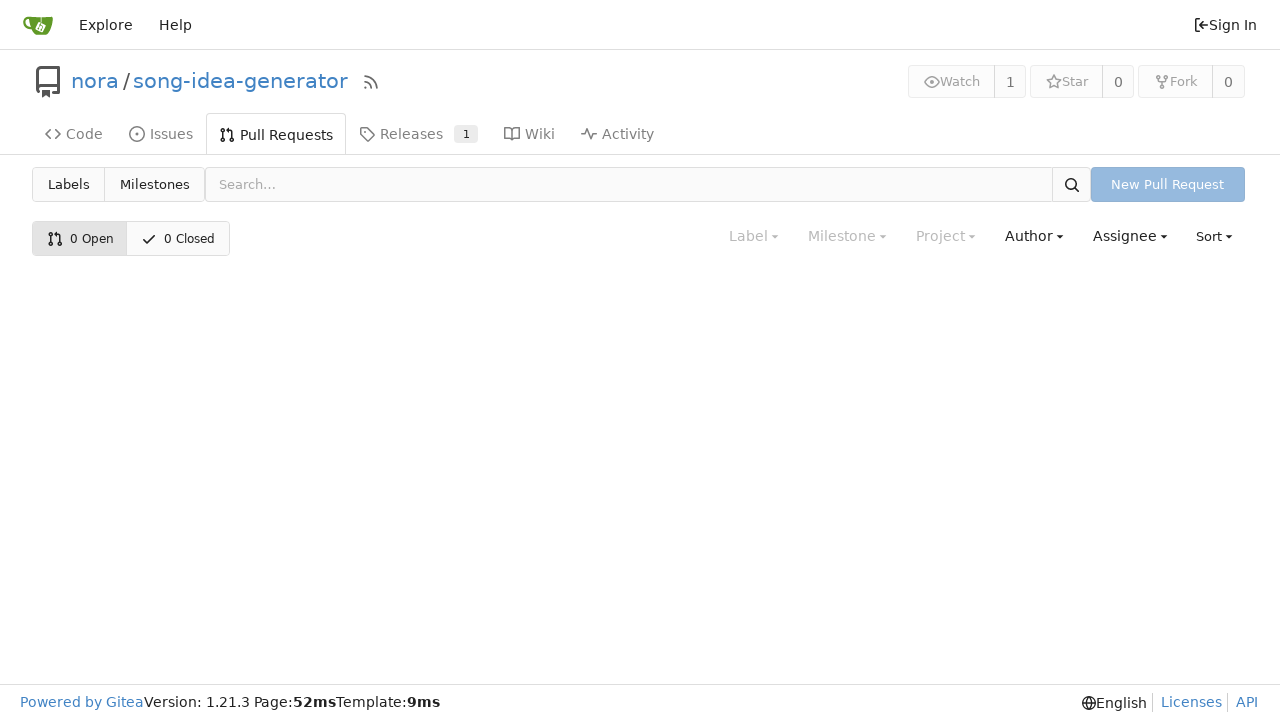

--- FILE ---
content_type: text/html; charset=utf-8
request_url: https://git.nora.codes/nora/song-idea-generator/pulls?q=&type=all&sort=&state=open&labels=&milestone=-1&project=0&assignee=1&poster=0
body_size: 9218
content:
<!DOCTYPE html>
<html lang="en-US" class="theme-auto">
<head>
	<meta name="viewport" content="width=device-width, initial-scale=1">
	<title>Pull Requests - song-idea-generator - Nora&#39;s Git</title>
	<link rel="manifest" href="[data-uri]">
	<meta name="author" content="nora">
	<meta name="description" content="song-idea-generator">
	<meta name="keywords" content="go,git,self-hosted,gitea">
	<meta name="referrer" content="no-referrer">


	<link rel="alternate" type="application/atom+xml" title="" href="/nora/song-idea-generator.atom">
	<link rel="alternate" type="application/rss+xml" title="" href="/nora/song-idea-generator.rss">

	<link rel="icon" href="/assets/img/favicon.svg" type="image/svg+xml">
	<link rel="alternate icon" href="/assets/img/favicon.png" type="image/png">
	
<script>
	
	window.addEventListener('error', function(e) {window._globalHandlerErrors=window._globalHandlerErrors||[]; window._globalHandlerErrors.push(e);});
	window.addEventListener('unhandledrejection', function(e) {window._globalHandlerErrors=window._globalHandlerErrors||[]; window._globalHandlerErrors.push(e);});
	window.config = {
		appUrl: 'https:\/\/git.nora.codes\/',
		appSubUrl: '',
		assetVersionEncoded: encodeURIComponent('1.21.3'), 
		assetUrlPrefix: '\/assets',
		runModeIsProd:  true ,
		customEmojis: {"codeberg":":codeberg:","git":":git:","gitea":":gitea:","github":":github:","gitlab":":gitlab:","gogs":":gogs:"},
		csrfToken: 'jzb98qAkIuCOP9MdfefbhgX3FAc6MTc2OTAyNDgyODg0NzE0NzE1Nw',
		pageData: {},
		notificationSettings: {"EventSourceUpdateTime":10000,"MaxTimeout":60000,"MinTimeout":10000,"TimeoutStep":10000}, 
		enableTimeTracking:  true ,
		
		mentionValues: Array.from(new Map([['nora', {key: 'nora Leonora Tindall', value: 'nora', name: 'nora', fullname: 'Leonora Tindall', avatar: 'https:\/\/git.nora.codes\/avatars\/3c40fd750e0c6879d1029429fd1dde655e51f95785823b7bd3fe17c8feb9b853'}],]).values()),
		
		mermaidMaxSourceCharacters:  5000 ,
		
		i18n: {
			copy_success: "Copied!",
			copy_error: "Copy failed",
			error_occurred: "An error occurred",
			network_error: "Network error",
			remove_label_str: "Remove item \"%s\"",
			modal_confirm: "Confirm",
			modal_cancel: "Cancel",
		},
	};
	
	window.config.pageData = window.config.pageData || {};
</script>
<script src="/assets/js/webcomponents.js?v=1.21.3"></script>

	<noscript>
		<style>
			.dropdown:hover > .menu { display: block; }
			.ui.secondary.menu .dropdown.item > .menu { margin-top: 0; }
		</style>
	</noscript>
	
	
		<meta property="og:title" content="song-idea-generator">
		<meta property="og:url" content="https://git.nora.codes/nora/song-idea-generator">
		
	
	<meta property="og:type" content="object">
	
		<meta property="og:image" content="https://git.nora.codes/avatars/3c40fd750e0c6879d1029429fd1dde655e51f95785823b7bd3fe17c8feb9b853">
	

<meta property="og:site_name" content="Nora&#39;s Git">

	<link rel="stylesheet" href="/assets/css/index.css?v=1.21.3">

	<link rel="stylesheet" href="/assets/css/theme-auto.css?v=1.21.3">


	
</head>
<body>
	
	

	<div class="full height">
		<noscript>This website requires JavaScript.</noscript>

		

		
			


<nav id="navbar" aria-label="Navigation Bar">
	<div class="navbar-left ui secondary menu">
		
		<a class="item" id="navbar-logo" href="/" aria-label="Home">
			<img width="30" height="30" src="/assets/img/logo.svg" alt="Logo" aria-hidden="true">
		</a>

		
		<div class="ui secondary menu item navbar-mobile-right">
			
			<button class="item gt-w-auto ui icon mini button gt-p-3 gt-m-0" id="navbar-expand-toggle"><svg viewBox="0 0 16 16" class="svg octicon-three-bars" aria-hidden="true" width="16" height="16"><path d="M1 2.75A.75.75 0 0 1 1.75 2h12.5a.75.75 0 0 1 0 1.5H1.75A.75.75 0 0 1 1 2.75Zm0 5A.75.75 0 0 1 1.75 7h12.5a.75.75 0 0 1 0 1.5H1.75A.75.75 0 0 1 1 7.75ZM1.75 12h12.5a.75.75 0 0 1 0 1.5H1.75a.75.75 0 0 1 0-1.5Z"/></svg></button>
		</div>

		
		
			<a class="item" href="/explore/repos">Explore</a>
		

		

		
			<a class="item" target="_blank" rel="noopener noreferrer" href="https://docs.gitea.com">Help</a>
		
	</div>

	
	<div class="navbar-right ui secondary menu">
		
			
			<a class="item" rel="nofollow" href="/user/login?redirect_to=%2fnora%2fsong-idea-generator%2fpulls%3fq%3d%26type%3dall%26sort%3d%26state%3dopen%26labels%3d%26milestone%3d-1%26project%3d0%26assignee%3d1%26poster%3d0">
				<svg viewBox="0 0 16 16" class="svg octicon-sign-in" aria-hidden="true" width="16" height="16"><path d="M2 2.75C2 1.784 2.784 1 3.75 1h2.5a.75.75 0 0 1 0 1.5h-2.5a.25.25 0 0 0-.25.25v10.5c0 .138.112.25.25.25h2.5a.75.75 0 0 1 0 1.5h-2.5A1.75 1.75 0 0 1 2 13.25Zm6.56 4.5h5.69a.75.75 0 0 1 0 1.5H8.56l1.97 1.97a.749.749 0 0 1-.326 1.275.749.749 0 0 1-.734-.215L6.22 8.53a.75.75 0 0 1 0-1.06l3.25-3.25a.749.749 0 0 1 1.275.326.749.749 0 0 1-.215.734Z"/></svg> Sign In
			</a>
		
	</div>
</nav>

		



<div role="main" aria-label="Pull Requests" class="page-content repository issue-list">
	<div class="header-wrapper">

	<div class="ui container">
		<div class="repo-header">
			<div class="repo-title-wrap gt-df gt-fc">
				<div class="repo-title" role="heading" aria-level="1">
					<div class="gt-mr-3">
						

	<svg viewBox="0 0 16 16" class="svg octicon-repo" aria-hidden="true" width="32" height="32"><path d="M2 2.5A2.5 2.5 0 0 1 4.5 0h8.75a.75.75 0 0 1 .75.75v12.5a.75.75 0 0 1-.75.75h-2.5a.75.75 0 0 1 0-1.5h1.75v-2h-8a1 1 0 0 0-.714 1.7.75.75 0 1 1-1.072 1.05A2.495 2.495 0 0 1 2 11.5Zm10.5-1h-8a1 1 0 0 0-1 1v6.708A2.486 2.486 0 0 1 4.5 9h8ZM5 12.25a.25.25 0 0 1 .25-.25h3.5a.25.25 0 0 1 .25.25v3.25a.25.25 0 0 1-.4.2l-1.45-1.087a.249.249 0 0 0-.3 0L5.4 15.7a.25.25 0 0 1-.4-.2Z"/></svg>


					</div>
					<a href="/nora">nora</a>
					<div class="gt-mx-2">/</div>
					<a href="/nora/song-idea-generator">song-idea-generator</a>
					<div class="labels gt-df gt-ac gt-fw">
						
						
							
						
						
					</div>
					
						<a class="rss-icon gt-ml-3" href="/nora/song-idea-generator.rss" data-tooltip-content="RSS Feed"><svg viewBox="0 0 16 16" class="svg octicon-rss" aria-hidden="true" width="18" height="18"><path d="M2.002 2.725a.75.75 0 0 1 .797-.699C8.79 2.42 13.58 7.21 13.974 13.201a.75.75 0 0 1-1.497.098 10.502 10.502 0 0 0-9.776-9.776.747.747 0 0 1-.7-.798ZM2.84 7.05h-.002a7.002 7.002 0 0 1 6.113 6.111.75.75 0 0 1-1.49.178 5.503 5.503 0 0 0-4.8-4.8.75.75 0 0 1 .179-1.489ZM2 13a1 1 0 1 1 2 0 1 1 0 0 1-2 0Z"/></svg></a>
					
				</div>
				
				
				
			</div>
			
				<div class="repo-buttons">
					
					<form method="post" action="/nora/song-idea-generator/action/watch?redirect_to=%2fnora%2fsong-idea-generator%2fpulls">
						<input type="hidden" name="_csrf" value="jzb98qAkIuCOP9MdfefbhgX3FAc6MTc2OTAyNDgyODg0NzE0NzE1Nw">
						<div class="ui labeled button" data-tooltip-content="Sign in to watch this repository.">
							<button type="submit" class="ui compact small basic button" disabled>
								<svg viewBox="0 0 16 16" class="svg octicon-eye" aria-hidden="true" width="16" height="16"><path d="M8 2c1.981 0 3.671.992 4.933 2.078 1.27 1.091 2.187 2.345 2.637 3.023a1.62 1.62 0 0 1 0 1.798c-.45.678-1.367 1.932-2.637 3.023C11.67 13.008 9.981 14 8 14c-1.981 0-3.671-.992-4.933-2.078C1.797 10.83.88 9.576.43 8.898a1.62 1.62 0 0 1 0-1.798c.45-.677 1.367-1.931 2.637-3.022C4.33 2.992 6.019 2 8 2ZM1.679 7.932a.12.12 0 0 0 0 .136c.411.622 1.241 1.75 2.366 2.717C5.176 11.758 6.527 12.5 8 12.5c1.473 0 2.825-.742 3.955-1.715 1.124-.967 1.954-2.096 2.366-2.717a.12.12 0 0 0 0-.136c-.412-.621-1.242-1.75-2.366-2.717C10.824 4.242 9.473 3.5 8 3.5c-1.473 0-2.825.742-3.955 1.715-1.124.967-1.954 2.096-2.366 2.717ZM8 10a2 2 0 1 1-.001-3.999A2 2 0 0 1 8 10Z"/></svg>Watch
							</button>
							<a class="ui basic label" href="/nora/song-idea-generator/watchers">
								1
							</a>
						</div>
					</form>
					
						<form method="post" action="/nora/song-idea-generator/action/star?redirect_to=%2fnora%2fsong-idea-generator%2fpulls">
							<input type="hidden" name="_csrf" value="jzb98qAkIuCOP9MdfefbhgX3FAc6MTc2OTAyNDgyODg0NzE0NzE1Nw">
							<div class="ui labeled button" data-tooltip-content="Sign in to star this repository.">
								<button type="submit" class="ui compact small basic button" disabled>
									<svg viewBox="0 0 16 16" class="svg octicon-star" aria-hidden="true" width="16" height="16"><path d="M8 .25a.75.75 0 0 1 .673.418l1.882 3.815 4.21.612a.75.75 0 0 1 .416 1.279l-3.046 2.97.719 4.192a.751.751 0 0 1-1.088.791L8 12.347l-3.766 1.98a.75.75 0 0 1-1.088-.79l.72-4.194L.818 6.374a.75.75 0 0 1 .416-1.28l4.21-.611L7.327.668A.75.75 0 0 1 8 .25Zm0 2.445L6.615 5.5a.75.75 0 0 1-.564.41l-3.097.45 2.24 2.184a.75.75 0 0 1 .216.664l-.528 3.084 2.769-1.456a.75.75 0 0 1 .698 0l2.77 1.456-.53-3.084a.75.75 0 0 1 .216-.664l2.24-2.183-3.096-.45a.75.75 0 0 1-.564-.41L8 2.694Z"/></svg>Star
								</button>
								<a class="ui basic label" href="/nora/song-idea-generator/stars">
									0
								</a>
							</div>
						</form>
					
					
						<div class="ui labeled button
							
								disabled
							"
							
								data-tooltip-content="Sign in to fork this repository."
							
						>
							<a class="ui compact small basic button"
								
									
								
							>
								<svg viewBox="0 0 16 16" class="svg octicon-repo-forked" aria-hidden="true" width="16" height="16"><path d="M5 5.372v.878c0 .414.336.75.75.75h4.5a.75.75 0 0 0 .75-.75v-.878a2.25 2.25 0 1 1 1.5 0v.878a2.25 2.25 0 0 1-2.25 2.25h-1.5v2.128a2.251 2.251 0 1 1-1.5 0V8.5h-1.5A2.25 2.25 0 0 1 3.5 6.25v-.878a2.25 2.25 0 1 1 1.5 0ZM5 3.25a.75.75 0 1 0-1.5 0 .75.75 0 0 0 1.5 0Zm6.75.75a.75.75 0 1 0 0-1.5.75.75 0 0 0 0 1.5Zm-3 8.75a.75.75 0 1 0-1.5 0 .75.75 0 0 0 1.5 0Z"/></svg>Fork
							</a>
							<div class="ui small modal" id="fork-repo-modal">
								<div class="header">
									You&#39;ve already forked song-idea-generator
								</div>
								<div class="content gt-text-left">
									<div class="ui list">
										
									</div>
									
								</div>
							</div>
							<a class="ui basic label" href="/nora/song-idea-generator/forks">
								0
							</a>
						</div>
					
				</div>
			
		</div>
	</div>

	<div class="ui tabs container">
		
			<div class="ui tabular menu navbar gt-overflow-x-auto gt-overflow-y-hidden">
				
				<a class="item" href="/nora/song-idea-generator">
					<svg viewBox="0 0 16 16" class="svg octicon-code" aria-hidden="true" width="16" height="16"><path d="m11.28 3.22 4.25 4.25a.75.75 0 0 1 0 1.06l-4.25 4.25a.749.749 0 0 1-1.275-.326.749.749 0 0 1 .215-.734L13.94 8l-3.72-3.72a.749.749 0 0 1 .326-1.275.749.749 0 0 1 .734.215Zm-6.56 0a.751.751 0 0 1 1.042.018.751.751 0 0 1 .018 1.042L2.06 8l3.72 3.72a.749.749 0 0 1-.326 1.275.749.749 0 0 1-.734-.215L.47 8.53a.75.75 0 0 1 0-1.06Z"/></svg> Code
				</a>
				

				
					<a class="item" href="/nora/song-idea-generator/issues">
						<svg viewBox="0 0 16 16" class="svg octicon-issue-opened" aria-hidden="true" width="16" height="16"><path d="M8 9.5a1.5 1.5 0 1 0 0-3 1.5 1.5 0 0 0 0 3Z"/><path d="M8 0a8 8 0 1 1 0 16A8 8 0 0 1 8 0ZM1.5 8a6.5 6.5 0 1 0 13 0 6.5 6.5 0 0 0-13 0Z"/></svg> Issues
						
					</a>
				

				

				
					<a class="active item" href="/nora/song-idea-generator/pulls">
						<svg viewBox="0 0 16 16" class="svg octicon-git-pull-request" aria-hidden="true" width="16" height="16"><path d="M1.5 3.25a2.25 2.25 0 1 1 3 2.122v5.256a2.251 2.251 0 1 1-1.5 0V5.372A2.25 2.25 0 0 1 1.5 3.25Zm5.677-.177L9.573.677A.25.25 0 0 1 10 .854V2.5h1A2.5 2.5 0 0 1 13.5 5v5.628a2.251 2.251 0 1 1-1.5 0V5a1 1 0 0 0-1-1h-1v1.646a.25.25 0 0 1-.427.177L7.177 3.427a.25.25 0 0 1 0-.354ZM3.75 2.5a.75.75 0 1 0 0 1.5.75.75 0 0 0 0-1.5Zm0 9.5a.75.75 0 1 0 0 1.5.75.75 0 0 0 0-1.5Zm8.25.75a.75.75 0 1 0 1.5 0 .75.75 0 0 0-1.5 0Z"/></svg> Pull Requests
						
					</a>
				

				

				

				

				
				<a class="item" href="/nora/song-idea-generator/releases">
					<svg viewBox="0 0 16 16" class="svg octicon-tag" aria-hidden="true" width="16" height="16"><path d="M1 7.775V2.75C1 1.784 1.784 1 2.75 1h5.025c.464 0 .91.184 1.238.513l6.25 6.25a1.75 1.75 0 0 1 0 2.474l-5.026 5.026a1.75 1.75 0 0 1-2.474 0l-6.25-6.25A1.752 1.752 0 0 1 1 7.775Zm1.5 0c0 .066.026.13.073.177l6.25 6.25a.25.25 0 0 0 .354 0l5.025-5.025a.25.25 0 0 0 0-.354l-6.25-6.25a.25.25 0 0 0-.177-.073H2.75a.25.25 0 0 0-.25.25ZM6 5a1 1 0 1 1 0 2 1 1 0 0 1 0-2Z"/></svg> Releases
					
						<span class="ui small label">1</span>
					
				</a>
				

				
					<a class="item" href="/nora/song-idea-generator/wiki">
						<svg viewBox="0 0 16 16" class="svg octicon-book" aria-hidden="true" width="16" height="16"><path d="M0 1.75A.75.75 0 0 1 .75 1h4.253c1.227 0 2.317.59 3 1.501A3.743 3.743 0 0 1 11.006 1h4.245a.75.75 0 0 1 .75.75v10.5a.75.75 0 0 1-.75.75h-4.507a2.25 2.25 0 0 0-1.591.659l-.622.621a.75.75 0 0 1-1.06 0l-.622-.621A2.25 2.25 0 0 0 5.258 13H.75a.75.75 0 0 1-.75-.75Zm7.251 10.324.004-5.073-.002-2.253A2.25 2.25 0 0 0 5.003 2.5H1.5v9h3.757a3.75 3.75 0 0 1 1.994.574ZM8.755 4.75l-.004 7.322a3.752 3.752 0 0 1 1.992-.572H14.5v-9h-3.495a2.25 2.25 0 0 0-2.25 2.25Z"/></svg> Wiki
					</a>
				

				

				
					<a class="item" href="/nora/song-idea-generator/activity">
						<svg viewBox="0 0 16 16" class="svg octicon-pulse" aria-hidden="true" width="16" height="16"><path d="M6 2c.306 0 .582.187.696.471L10 10.731l1.304-3.26A.751.751 0 0 1 12 7h3.25a.75.75 0 0 1 0 1.5h-2.742l-1.812 4.528a.751.751 0 0 1-1.392 0L6 4.77 4.696 8.03A.75.75 0 0 1 4 8.5H.75a.75.75 0 0 1 0-1.5h2.742l1.812-4.529A.751.751 0 0 1 6 2Z"/></svg> Activity
					</a>
				

				

				
			</div>
		
	</div>
	<div class="ui tabs divider"></div>
</div>

	<div class="ui container">

	

		<div class="list-header">
			<h2 class="ui compact small menu header small-menu-items issue-list-navbar">
	<a class="item" href="/nora/song-idea-generator/labels">Labels</a>
	<a class="item" href="/nora/song-idea-generator/milestones">Milestones</a>
</h2>

			<form class="list-header-search ui form ignore-dirty issue-list-search">
	<div class="ui small search fluid action input">
		<input type="hidden" name="type" value="all">
		<input type="hidden" name="state" value="open">
		<input type="hidden" name="labels" value="">
		<input type="hidden" name="milestone" value="-1">
		<input type="hidden" name="project" value="0">
		<input type="hidden" name="assignee" value="1">
		<input type="hidden" name="poster" value="0">
		<input type="search" spellcheck="false" name="q" maxlength="255" placeholder="Search…">

		
		<button class="ui small icon button" aria-label="Search"><svg viewBox="0 0 16 16" class="svg octicon-search" aria-hidden="true" width="16" height="16"><path d="M10.68 11.74a6 6 0 0 1-7.922-8.982 6 6 0 0 1 8.982 7.922l3.04 3.04a.749.749 0 0 1-.326 1.275.749.749 0 0 1-.734-.215ZM11.5 7a4.499 4.499 0 1 0-8.997 0A4.499 4.499 0 0 0 11.5 7Z"/></svg></button>
	</div>
</form>

			
				
					<a class="ui small primary button new-pr-button issue-list-new disabled" href="">New Pull Request</a>
				
			
		</div>

		<div id="issue-filters" class="issue-list-toolbar">
	<div class="issue-list-toolbar-left">
		
		<div class="small-menu-items ui compact tiny menu">
	<a class="active item" href="/nora/song-idea-generator/pulls?q=&type=all&sort=&state=open&labels=&milestone=-1&project=0&assignee=1&poster=0">
		
			<svg viewBox="0 0 16 16" class="gt-mr-3 svg octicon-git-pull-request" aria-hidden="true" width="16" height="16"><path d="M1.5 3.25a2.25 2.25 0 1 1 3 2.122v5.256a2.251 2.251 0 1 1-1.5 0V5.372A2.25 2.25 0 0 1 1.5 3.25Zm5.677-.177L9.573.677A.25.25 0 0 1 10 .854V2.5h1A2.5 2.5 0 0 1 13.5 5v5.628a2.251 2.251 0 1 1-1.5 0V5a1 1 0 0 0-1-1h-1v1.646a.25.25 0 0 1-.427.177L7.177 3.427a.25.25 0 0 1 0-.354ZM3.75 2.5a.75.75 0 1 0 0 1.5.75.75 0 0 0 0-1.5Zm0 9.5a.75.75 0 1 0 0 1.5.75.75 0 0 0 0-1.5Zm8.25.75a.75.75 0 1 0 1.5 0 .75.75 0 0 0-1.5 0Z"/></svg>
		
		0&nbsp;Open
	</a>
	<a class="item" href="/nora/song-idea-generator/pulls?q=&type=all&sort=&state=closed&labels=&milestone=-1&project=0&assignee=1&poster=0">
		<svg viewBox="0 0 16 16" class="gt-mr-3 svg octicon-check" aria-hidden="true" width="16" height="16"><path d="M13.78 4.22a.75.75 0 0 1 0 1.06l-7.25 7.25a.75.75 0 0 1-1.06 0L2.22 9.28a.751.751 0 0 1 .018-1.042.751.751 0 0 1 1.042-.018L6 10.94l6.72-6.72a.75.75 0 0 1 1.06 0Z"/></svg>
		0&nbsp;Closed
	</a>
</div>

	</div>
	<div class="issue-list-toolbar-right">
		<div class="ui secondary filter menu labels">
			
			<div class="ui disabled dropdown jump item label-filter">
				<span class="text">
					Label
				</span>
				<svg viewBox="0 0 16 16" class="dropdown icon svg octicon-triangle-down" aria-hidden="true" width="14" height="14"><path d="m4.427 7.427 3.396 3.396a.25.25 0 0 0 .354 0l3.396-3.396A.25.25 0 0 0 11.396 7H4.604a.25.25 0 0 0-.177.427Z"/></svg>
				<div class="menu">
					<div class="ui icon search input">
						<i class="icon"><svg viewBox="0 0 16 16" class="svg octicon-search" aria-hidden="true" width="16" height="16"><path d="M10.68 11.74a6 6 0 0 1-7.922-8.982 6 6 0 0 1 8.982 7.922l3.04 3.04a.749.749 0 0 1-.326 1.275.749.749 0 0 1-.734-.215ZM11.5 7a4.499 4.499 0 1 0-8.997 0A4.499 4.499 0 0 0 11.5 7Z"/></svg></i>
						<input type="text" placeholder="Label">
					</div>
					<div class="ui checkbox compact archived-label-filter">
						<input name="archived" type="checkbox"
							id="archived-filter-checkbox"
							
						>
						<label for="archived-filter-checkbox">
							Show archived labels
							<i class="gt-ml-2" data-tooltip-content=Archived&#32;labels&#32;are&#32;excluded&#32;by&#32;default&#32;from&#32;the&#32;suggestions&#32;when&#32;searching&#32;by&#32;label.>
								<svg viewBox="0 0 16 16" class="svg octicon-info" aria-hidden="true" width="16" height="16"><path d="M0 8a8 8 0 1 1 16 0A8 8 0 0 1 0 8Zm8-6.5a6.5 6.5 0 1 0 0 13 6.5 6.5 0 0 0 0-13ZM6.5 7.75A.75.75 0 0 1 7.25 7h1a.75.75 0 0 1 .75.75v2.75h.25a.75.75 0 0 1 0 1.5h-2a.75.75 0 0 1 0-1.5h.25v-2h-.25a.75.75 0 0 1-.75-.75ZM8 6a1 1 0 1 1 0-2 1 1 0 0 1 0 2Z"/></svg>
							</i>
						</label>
					</div>
					<span class="info">Use <code>alt</code> + <code>click/enter</code> to exclude labels</span>
					<div class="divider"></div>
					<a class="active selected item" href="/nora/song-idea-generator/pulls?q=&type=all&sort=&state=open&milestone=-1&project=0&assignee=1&poster=0">All labels</a>
					<a class="item" href="/nora/song-idea-generator/pulls?q=&type=all&sort=&state=open&labels=0&milestone=-1&project=0&assignee=1&poster=0">No label</a>
					
					
				</div>
			</div>

			
			
			<div class="ui disabled dropdown jump item">
				<span class="text">
					Milestone
				</span>
				<svg viewBox="0 0 16 16" class="dropdown icon svg octicon-triangle-down" aria-hidden="true" width="14" height="14"><path d="m4.427 7.427 3.396 3.396a.25.25 0 0 0 .354 0l3.396-3.396A.25.25 0 0 0 11.396 7H4.604a.25.25 0 0 0-.177.427Z"/></svg>
				<div class="menu">
					<div class="ui icon search input">
						<i class="icon"><svg viewBox="0 0 16 16" class="svg octicon-search" aria-hidden="true" width="16" height="16"><path d="M10.68 11.74a6 6 0 0 1-7.922-8.982 6 6 0 0 1 8.982 7.922l3.04 3.04a.749.749 0 0 1-.326 1.275.749.749 0 0 1-.734-.215ZM11.5 7a4.499 4.499 0 1 0-8.997 0A4.499 4.499 0 0 0 11.5 7Z"/></svg></i>
						<input type="text" placeholder="Milestone">
					</div>
					<div class="divider"></div>
					<a class="item" href="/nora/song-idea-generator/pulls?q=&type=all&sort=&state=open&labels=&milestone=0&project=0&assignee=1&poster=0">All milestones</a>
					<a class="active selected item" href="/nora/song-idea-generator/pulls?q=&type=all&sort=&state=open&labels=&milestone=-1&project=0&assignee=1&poster=0">No milestones</a>
					
					
				</div>
			</div>
			

			
			<div class="ui disabled dropdown jump item">
				<span class="text">
					Project
				</span>
				<svg viewBox="0 0 16 16" class="dropdown icon svg octicon-triangle-down" aria-hidden="true" width="14" height="14"><path d="m4.427 7.427 3.396 3.396a.25.25 0 0 0 .354 0l3.396-3.396A.25.25 0 0 0 11.396 7H4.604a.25.25 0 0 0-.177.427Z"/></svg>
				<div class="menu">
					<div class="ui icon search input">
						<i class="icon"><svg viewBox="0 0 16 16" class="svg octicon-search" aria-hidden="true" width="16" height="16"><path d="M10.68 11.74a6 6 0 0 1-7.922-8.982 6 6 0 0 1 8.982 7.922l3.04 3.04a.749.749 0 0 1-.326 1.275.749.749 0 0 1-.734-.215ZM11.5 7a4.499 4.499 0 1 0-8.997 0A4.499 4.499 0 0 0 11.5 7Z"/></svg></i>
						<input type="text" placeholder="Project">
					</div>
					<a class="active selected item" href="/nora/song-idea-generator/pulls?q=&type=all&sort=&state=open&labels=&assignee=1&poster=0">All projects</a>
					<a class="item" href="/nora/song-idea-generator/pulls?q=&type=all&sort=&state=open&labels=&project=-1&assignee=1&poster=0">No project</a>
					
					
				</div>
			</div>

			
			<div class="ui dropdown jump item user-remote-search" data-tooltip-content="Shows a maximum of 30 users"
				data-search-url="/nora/song-idea-generator/pulls/posters"
				data-selected-user-id="0"
				data-action-jump-url="/nora/song-idea-generator/pulls?type=all&sort=&state=open&labels=&milestone=-1&project=0&assignee=1&poster={user_id}"
			>
				<span class="text">
					Author
				</span>
				<svg viewBox="0 0 16 16" class="dropdown icon svg octicon-triangle-down" aria-hidden="true" width="14" height="14"><path d="m4.427 7.427 3.396 3.396a.25.25 0 0 0 .354 0l3.396-3.396A.25.25 0 0 0 11.396 7H4.604a.25.25 0 0 0-.177.427Z"/></svg>
				<div class="menu">
					<div class="ui icon search input">
						<i class="icon"><svg viewBox="0 0 16 16" class="svg octicon-search" aria-hidden="true" width="16" height="16"><path d="M10.68 11.74a6 6 0 0 1-7.922-8.982 6 6 0 0 1 8.982 7.922l3.04 3.04a.749.749 0 0 1-.326 1.275.749.749 0 0 1-.734-.215ZM11.5 7a4.499 4.499 0 1 0-8.997 0A4.499 4.499 0 0 0 11.5 7Z"/></svg></i>
						<input type="text" placeholder="Author">
					</div>
					<a class="item" data-value="0">All authors</a>
				</div>
			</div>

			
			<div class="ui  dropdown jump item">
				<span class="text">
					Assignee
				</span>
				<svg viewBox="0 0 16 16" class="dropdown icon svg octicon-triangle-down" aria-hidden="true" width="14" height="14"><path d="m4.427 7.427 3.396 3.396a.25.25 0 0 0 .354 0l3.396-3.396A.25.25 0 0 0 11.396 7H4.604a.25.25 0 0 0-.177.427Z"/></svg>
				<div class="menu">
					<div class="ui icon search input">
						<i class="icon"><svg viewBox="0 0 16 16" class="svg octicon-search" aria-hidden="true" width="16" height="16"><path d="M10.68 11.74a6 6 0 0 1-7.922-8.982 6 6 0 0 1 8.982 7.922l3.04 3.04a.749.749 0 0 1-.326 1.275.749.749 0 0 1-.734-.215ZM11.5 7a4.499 4.499 0 1 0-8.997 0A4.499 4.499 0 0 0 11.5 7Z"/></svg></i>
						<input type="text" placeholder="Assignee">
					</div>
					<a class="item" href="/nora/song-idea-generator/pulls?q=&type=all&sort=&state=open&labels=&milestone=-1&project=0&poster=0">All assignees</a>
					<a class="item" href="/nora/song-idea-generator/pulls?q=&type=all&sort=&state=open&labels=&milestone=-1&project=0&assignee=-1&poster=0">No assignee</a>
					<div class="divider"></div>
					
						<a class="active selected item gt-df" href="/nora/song-idea-generator/pulls?type=all&sort=&state=open&labels=&milestone=-1&project=0&assignee=1&poster=0">
							<img class="ui avatar gt-vm" src="/avatars/3c40fd750e0c6879d1029429fd1dde655e51f95785823b7bd3fe17c8feb9b853?size=40" title="Leonora Tindall" width="20" height="20"/><span class="gt-ellipsis">nora</span>

						</a>
					
				</div>
			</div>

			

			
			<div class="list-header-sort ui small dropdown downward type jump item">
				<span class="text">
					Sort
				</span>
				<svg viewBox="0 0 16 16" class="dropdown icon svg octicon-triangle-down" aria-hidden="true" width="14" height="14"><path d="m4.427 7.427 3.396 3.396a.25.25 0 0 0 .354 0l3.396-3.396A.25.25 0 0 0 11.396 7H4.604a.25.25 0 0 0-.177.427Z"/></svg>
				<div class="menu">
					<a class="active item" href="/nora/song-idea-generator/pulls?q=&type=all&sort=latest&state=open&labels=&milestone=-1&project=0&assignee=1&poster=0">Newest</a>
					<a class="item" href="/nora/song-idea-generator/pulls?q=&type=all&sort=oldest&state=open&labels=&milestone=-1&project=0&assignee=1&poster=0">Oldest</a>
					<a class="item" href="/nora/song-idea-generator/pulls?q=&type=all&sort=recentupdate&state=open&labels=&milestone=-1&project=0&assignee=1&poster=0">Recently updated</a>
					<a class="item" href="/nora/song-idea-generator/pulls?q=&type=all&sort=leastupdate&state=open&labels=&milestone=-1&project=0&assignee=1&poster=0">Least recently updated</a>
					<a class="item" href="/nora/song-idea-generator/pulls?q=&type=all&sort=mostcomment&state=open&labels=&milestone=-1&project=0&assignee=1&poster=0">Most commented</a>
					<a class="item" href="/nora/song-idea-generator/pulls?q=&type=all&sort=leastcomment&state=open&labels=&milestone=-1&project=0&assignee=1&poster=0">Least commented</a>
					<a class="item" href="/nora/song-idea-generator/pulls?q=&type=all&sort=nearduedate&state=open&labels=&milestone=-1&project=0&assignee=1&poster=0">Nearest due date</a>
					<a class="item" href="/nora/song-idea-generator/pulls?q=&type=all&sort=farduedate&state=open&labels=&milestone=-1&project=0&assignee=1&poster=0">Farthest due date</a>
				</div>
			</div>
		</div>
	</div>
</div>


		<div id="issue-actions" class="issue-list-toolbar gt-hidden">
			<div class="issue-list-toolbar-left">
				<div class="small-menu-items ui compact tiny menu">
	<a class="active item" href="/nora/song-idea-generator/pulls?q=&type=all&sort=&state=open&labels=&milestone=-1&project=0&assignee=1&poster=0">
		
			<svg viewBox="0 0 16 16" class="gt-mr-3 svg octicon-git-pull-request" aria-hidden="true" width="16" height="16"><path d="M1.5 3.25a2.25 2.25 0 1 1 3 2.122v5.256a2.251 2.251 0 1 1-1.5 0V5.372A2.25 2.25 0 0 1 1.5 3.25Zm5.677-.177L9.573.677A.25.25 0 0 1 10 .854V2.5h1A2.5 2.5 0 0 1 13.5 5v5.628a2.251 2.251 0 1 1-1.5 0V5a1 1 0 0 0-1-1h-1v1.646a.25.25 0 0 1-.427.177L7.177 3.427a.25.25 0 0 1 0-.354ZM3.75 2.5a.75.75 0 1 0 0 1.5.75.75 0 0 0 0-1.5Zm0 9.5a.75.75 0 1 0 0 1.5.75.75 0 0 0 0-1.5Zm8.25.75a.75.75 0 1 0 1.5 0 .75.75 0 0 0-1.5 0Z"/></svg>
		
		0&nbsp;Open
	</a>
	<a class="item" href="/nora/song-idea-generator/pulls?q=&type=all&sort=&state=closed&labels=&milestone=-1&project=0&assignee=1&poster=0">
		<svg viewBox="0 0 16 16" class="gt-mr-3 svg octicon-check" aria-hidden="true" width="16" height="16"><path d="M13.78 4.22a.75.75 0 0 1 0 1.06l-7.25 7.25a.75.75 0 0 1-1.06 0L2.22 9.28a.751.751 0 0 1 .018-1.042.751.751 0 0 1 1.042-.018L6 10.94l6.72-6.72a.75.75 0 0 1 1.06 0Z"/></svg>
		0&nbsp;Closed
	</a>
</div>

			</div>
			<div class="issue-list-toolbar-right">
				<div class="ui secondary filter menu">
	
		
		
			<button class="ui red basic button issue-action" data-action="close" data-url="/nora/song-idea-generator/issues/status">Close</button>
		
		
	
		<div class="ui disabled dropdown jump item">
			<span class="text">
				Label
			</span>
			<svg viewBox="0 0 16 16" class="dropdown icon svg octicon-triangle-down" aria-hidden="true" width="14" height="14"><path d="m4.427 7.427 3.396 3.396a.25.25 0 0 0 .354 0l3.396-3.396A.25.25 0 0 0 11.396 7H4.604a.25.25 0 0 0-.177.427Z"/></svg>
			<div class="menu">
				<div class="item issue-action" data-action="clear" data-url="/nora/song-idea-generator/issues/labels">
					Clear labels
				</div>
				
				
			</div>
		</div>

		
		<div class="ui disabled dropdown jump item">
			<span class="text">
				Milestone
			</span>
			<svg viewBox="0 0 16 16" class="dropdown icon svg octicon-triangle-down" aria-hidden="true" width="14" height="14"><path d="m4.427 7.427 3.396 3.396a.25.25 0 0 0 .354 0l3.396-3.396A.25.25 0 0 0 11.396 7H4.604a.25.25 0 0 0-.177.427Z"/></svg>
			<div class="menu">
				<div class="item issue-action" data-element-id="0" data-url="/nora/song-idea-generator/pulls/milestone">
				No milestone
				</div>
				
				
			</div>
		</div>

		
		<div class="ui disabled dropdown jump item">
			<span class="text">
				Projects
			</span>
			<svg viewBox="0 0 16 16" class="dropdown icon svg octicon-triangle-down" aria-hidden="true" width="14" height="14"><path d="m4.427 7.427 3.396 3.396a.25.25 0 0 0 .354 0l3.396-3.396A.25.25 0 0 0 11.396 7H4.604a.25.25 0 0 0-.177.427Z"/></svg>
			<div class="menu">
				<div class="item issue-action" data-element-id="0" data-url="/nora/song-idea-generator/pulls/projects">
				Clear projects
				</div>
				
				
			</div>
		</div>

		
		<div class="ui  dropdown jump item">
			<span class="text">
				Assignee
			</span>
			<svg viewBox="0 0 16 16" class="dropdown icon svg octicon-triangle-down" aria-hidden="true" width="14" height="14"><path d="m4.427 7.427 3.396 3.396a.25.25 0 0 0 .354 0l3.396-3.396A.25.25 0 0 0 11.396 7H4.604a.25.25 0 0 0-.177.427Z"/></svg>
			<div class="menu">
				<div class="item issue-action" data-action="clear" data-url="/nora/song-idea-generator/pulls/assignee">
					Clear assignees
				</div>
				<div class="item issue-action" data-element-id="0" data-url="/nora/song-idea-generator/pulls/assignee">
					No assignee
				</div>
				
					<div class="item issue-action" data-element-id="1" data-url="/nora/song-idea-generator/issues/assignee">
						<img class="ui avatar gt-vm" src="/avatars/3c40fd750e0c6879d1029429fd1dde655e51f95785823b7bd3fe17c8feb9b853?size=40" title="Leonora Tindall" width="20" height="20"/> nora
					</div>
				
			</div>
		</div>
	
</div>


			</div>
		</div>
		<div id="issue-list" class="flex-list">
	
	
	
</div>


	



	</div>
</div>


	

	</div>

	

	<footer class="page-footer" role="group" aria-label="Footer">
	<div class="left-links" role="contentinfo" aria-label="About Software">
		<a target="_blank" rel="noopener noreferrer" href="https://about.gitea.com">Powered by Gitea</a>
		
			Version:
			
				1.21.3
			
		
		
			Page: <strong>52ms</strong>
			Template: <strong>9ms</strong>
		
	</div>
	<div class="right-links" role="group" aria-label="Links">
		<div class="ui dropdown upward language">
			<span class="flex-text-inline"><svg viewBox="0 0 16 16" class="svg octicon-globe" aria-hidden="true" width="14" height="14"><path d="M8 0a8 8 0 1 1 0 16A8 8 0 0 1 8 0ZM5.78 8.75a9.64 9.64 0 0 0 1.363 4.177c.255.426.542.832.857 1.215.245-.296.551-.705.857-1.215A9.64 9.64 0 0 0 10.22 8.75Zm4.44-1.5a9.64 9.64 0 0 0-1.363-4.177c-.307-.51-.612-.919-.857-1.215a9.927 9.927 0 0 0-.857 1.215A9.64 9.64 0 0 0 5.78 7.25Zm-5.944 1.5H1.543a6.507 6.507 0 0 0 4.666 5.5c-.123-.181-.24-.365-.352-.552-.715-1.192-1.437-2.874-1.581-4.948Zm-2.733-1.5h2.733c.144-2.074.866-3.756 1.58-4.948.12-.197.237-.381.353-.552a6.507 6.507 0 0 0-4.666 5.5Zm10.181 1.5c-.144 2.074-.866 3.756-1.58 4.948-.12.197-.237.381-.353.552a6.507 6.507 0 0 0 4.666-5.5Zm2.733-1.5a6.507 6.507 0 0 0-4.666-5.5c.123.181.24.365.353.552.714 1.192 1.436 2.874 1.58 4.948Z"/></svg> English</span>
			<div class="menu language-menu">
				
					<a lang="id-ID" data-url="/?lang=id-ID" class="item ">Bahasa Indonesia</a>
				
					<a lang="de-DE" data-url="/?lang=de-DE" class="item ">Deutsch</a>
				
					<a lang="en-US" data-url="/?lang=en-US" class="item active selected">English</a>
				
					<a lang="es-ES" data-url="/?lang=es-ES" class="item ">Español</a>
				
					<a lang="fr-FR" data-url="/?lang=fr-FR" class="item ">Français</a>
				
					<a lang="it-IT" data-url="/?lang=it-IT" class="item ">Italiano</a>
				
					<a lang="lv-LV" data-url="/?lang=lv-LV" class="item ">Latviešu</a>
				
					<a lang="hu-HU" data-url="/?lang=hu-HU" class="item ">Magyar nyelv</a>
				
					<a lang="nl-NL" data-url="/?lang=nl-NL" class="item ">Nederlands</a>
				
					<a lang="pl-PL" data-url="/?lang=pl-PL" class="item ">Polski</a>
				
					<a lang="pt-PT" data-url="/?lang=pt-PT" class="item ">Português de Portugal</a>
				
					<a lang="pt-BR" data-url="/?lang=pt-BR" class="item ">Português do Brasil</a>
				
					<a lang="fi-FI" data-url="/?lang=fi-FI" class="item ">Suomi</a>
				
					<a lang="sv-SE" data-url="/?lang=sv-SE" class="item ">Svenska</a>
				
					<a lang="tr-TR" data-url="/?lang=tr-TR" class="item ">Türkçe</a>
				
					<a lang="cs-CZ" data-url="/?lang=cs-CZ" class="item ">Čeština</a>
				
					<a lang="el-GR" data-url="/?lang=el-GR" class="item ">Ελληνικά</a>
				
					<a lang="bg-BG" data-url="/?lang=bg-BG" class="item ">Български</a>
				
					<a lang="ru-RU" data-url="/?lang=ru-RU" class="item ">Русский</a>
				
					<a lang="uk-UA" data-url="/?lang=uk-UA" class="item ">Українська</a>
				
					<a lang="fa-IR" data-url="/?lang=fa-IR" class="item ">فارسی</a>
				
					<a lang="ml-IN" data-url="/?lang=ml-IN" class="item ">മലയാളം</a>
				
					<a lang="ja-JP" data-url="/?lang=ja-JP" class="item ">日本語</a>
				
					<a lang="zh-CN" data-url="/?lang=zh-CN" class="item ">简体中文</a>
				
					<a lang="zh-TW" data-url="/?lang=zh-TW" class="item ">繁體中文（台灣）</a>
				
					<a lang="zh-HK" data-url="/?lang=zh-HK" class="item ">繁體中文（香港）</a>
				
					<a lang="ko-KR" data-url="/?lang=ko-KR" class="item ">한국어</a>
				
			</div>
		</div>
		<a href="/assets/licenses.txt">Licenses</a>
		<a href="/api/swagger">API</a>
		
	</div>
</footer>




	<script src="/assets/js/index.js?v=1.21.3" onerror="alert('Failed to load asset files from ' + this.src + '. Please make sure the asset files can be accessed.')"></script>

	
	
</body>
</html>

